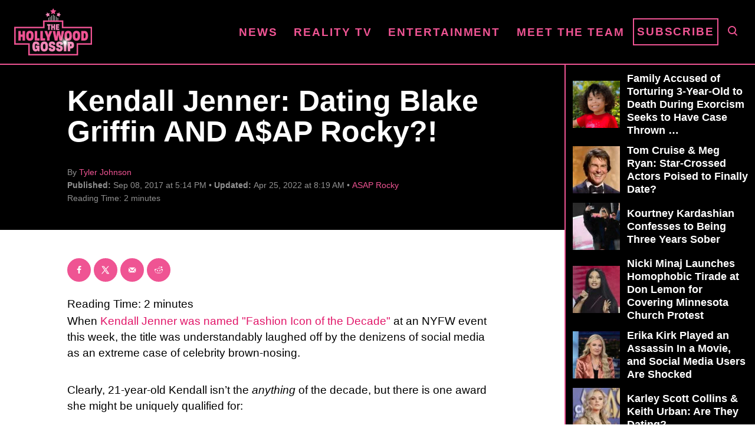

--- FILE ---
content_type: text/html; charset=UTF-8
request_url: https://www.thehollywoodgossip.com/wp-content/plugins/trellis-infinity/public/get-related-post.php?previous_post_ids=276857
body_size: -15
content:
{"excluded_URLs":["276857",544884,541898,539540,534747,530055,529067,500419,511497,499509,499438],"related_post_URLs":["https:\/\/www.thehollywoodgossip.com\/2026\/01\/kendall-jenner-finally-addresses-sexuality-maybe-one-day\/","https:\/\/www.thehollywoodgossip.com\/2025\/12\/khloe-kardashian-brawl-with-kendall-jenner\/","https:\/\/www.thehollywoodgossip.com\/2025\/11\/kendall-jenner-strips-for-birthday\/","https:\/\/www.thehollywoodgossip.com\/2025\/09\/kendall-jenner-talks-quitting-modeling-reality-tv\/","https:\/\/www.thehollywoodgossip.com\/2025\/07\/kylie-kendall-brody-jenner-feud-rumor-wedding\/","https:\/\/www.thehollywoodgossip.com\/2025\/07\/rihanna-sex-of-third-child-revealed\/","https:\/\/www.thehollywoodgossip.com\/2024\/11\/kendall-jenner-pregnant-2\/","https:\/\/www.thehollywoodgossip.com\/2024\/10\/joe-alwyn-cozy-kendall-jenner-feud\/","https:\/\/www.thehollywoodgossip.com\/2024\/05\/kris-jenner-tumor-the-kardashians-trailer-season-5\/","https:\/\/www.thehollywoodgossip.com\/2024\/05\/kendall-jenner-bad-bunny-met-gala\/"]}